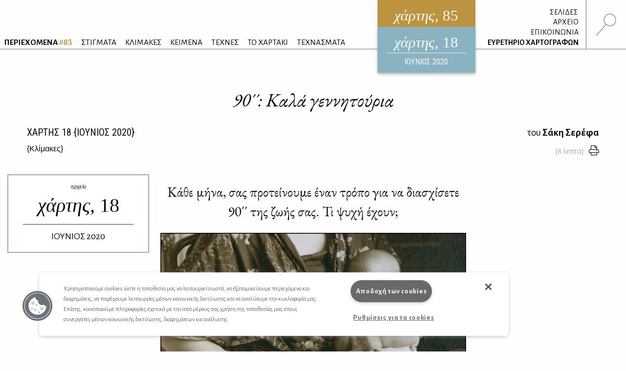

--- FILE ---
content_type: text/html; charset=UTF-8
request_url: https://www.hartismag.gr/hartis-18/klimakes/90-kala-genhtoyria
body_size: 12379
content:

 <!doctype html>
<html class="no-js" lang="el" id="htmlTop">
  <head>
        <!-- OneTrust Cookies Consent Notice start -->
    <script src="https://cdn.cookielaw.org/scripttemplates/otSDKStub.js"  type="text/javascript" charset="UTF-8" data-domain-script="399bda11-71ad-43f5-b023-77c24518e6ed"></script>
    <script type="text/javascript">
    function OptanonWrapper() { }
    </script>
    <!-- OneTrust Cookies Consent Notice end -->
        <!-- Google tag (gtag.js) -->
    <script async src="https://www.googletagmanager.com/gtag/js?id=G-3XWF5MF5DP"></script>
    <script>
    window.dataLayer = window.dataLayer || [];
    function gtag(){dataLayer.push(arguments);}
    gtag('js', new Date());

    gtag('config', 'G-3XWF5MF5DP');
    </script>
    <!-- google analytics // OLD -->
        <!-- mailchimp - popupform -->
        <!-- /mailchimp - popupform -->
    <meta charset="utf-8" />
    <meta http-equiv="x-ua-compatible" content="ie=edge">
    <meta name="viewport" content="width=device-width, initial-scale=1.0" />
    <meta name="facebook-domain-verification" content="u4d9qyox2918pu7qvtxi3yga8l4p2l" />
    <title>90΄΄: Καλά γεννητούρια /                                 Σάκης Σερέφας
                 - Χάρτης</title>
<meta name="description" content="Γεννήθηκε σε έναν αιώνα όπου η ευτυχία αποτελεί πολιτισμική πάθηση, μετρήσιμη και υπολογίσιμη, δηλαδή συγκρίσιμη">

<meta property="og:url" content="https://www.hartismag.gr/hartis-18/klimakes/90-kala-genhtoyria" />
<meta property="og:type" content="article">
<meta property="og:title" content="90΄΄: Καλά γεννητούρια /                                 Σάκης Σερέφας
                ">
<meta property="og:description" content="Γεννήθηκε σε έναν αιώνα όπου η ευτυχία αποτελεί πολιτισμική πάθηση, μετρήσιμη και υπολογίσιμη, δηλαδή συγκρίσιμη">
<meta property="og:image" content="https://hartis-ad7b.kxcdn.com/assets/generalUploads/Untitled-2009_200530_114536.jpg">
<meta property="og:image:width" content="1200" />
<meta property="og:image:height" content="630" />
<meta property="og:site_name" content="Χάρτης - Μηνιαίο περιοδικό Λόγου και Τέχνης" />
<meta property="og:locale" content="el_GR" />

<meta name="twitter:card" content="summary_large_image" />
<meta name="twitter:site" content="Χάρτης - Μηνιαίο περιοδικό Λόγου και Τέχνης" />
<meta name="twitter:url" content="https://www.hartismag.gr/hartis-18/klimakes/90-kala-genhtoyria" />
<meta name="twitter:title" content="90΄΄: Καλά γεννητούρια /                                 Σάκης Σερέφας
                " />
<meta name="twitter:description" content="Γεννήθηκε σε έναν αιώνα όπου η ευτυχία αποτελεί πολιτισμική πάθηση, μετρήσιμη και υπολογίσιμη, δηλαδή συγκρίσιμη" />
<meta name="twitter:image" content="https://hartis-ad7b.kxcdn.com/assets/generalUploads/Untitled-2009_200530_114536.jpg" />

<link rel="home" href="https://www.hartismag.gr/" />
<link rel="canonical" href="https://www.hartismag.gr/hartis-18/klimakes/90-kala-genhtoyria">            <link rel="stylesheet" href="https://pro.fontawesome.com/releases/v5.6.3/css/all.css" integrity="sha384-LRlmVvLKVApDVGuspQFnRQJjkv0P7/YFrw84YYQtmYG4nK8c+M+NlmYDCv0rKWpG" crossorigin="anonymous">
                    <link rel="stylesheet" href="/css/vendor.min.css" />
        <link rel="stylesheet" href="/css/app.min.css" />
        <link rel="stylesheet" href="/css/local/colors/hartis-85.css" />
        <link rel="apple-touch-icon" sizes="57x57" href="https://hartis-ad7b.kxcdn.com/favicons/apple-icon-57x57.png">
<link rel="apple-touch-icon" sizes="60x60" href="https://hartis-ad7b.kxcdn.com/favicons/apple-icon-60x60.png">
<link rel="apple-touch-icon" sizes="72x72" href="https://hartis-ad7b.kxcdn.com/favicons/apple-icon-72x72.png">
<link rel="apple-touch-icon" sizes="76x76" href="https://hartis-ad7b.kxcdn.com/favicons/apple-icon-76x76.png">
<link rel="apple-touch-icon" sizes="114x114" href="https://hartis-ad7b.kxcdn.com/favicons/apple-icon-114x114.png">
<link rel="apple-touch-icon" sizes="120x120" href="https://hartis-ad7b.kxcdn.com/favicons/apple-icon-120x120.png">
<link rel="apple-touch-icon" sizes="144x144" href="https://hartis-ad7b.kxcdn.com/favicons/apple-icon-144x144.png">
<link rel="apple-touch-icon" sizes="152x152" href="https://hartis-ad7b.kxcdn.com/favicons/apple-icon-152x152.png">
<link rel="apple-touch-icon" sizes="180x180" href="https://hartis-ad7b.kxcdn.com/favicons/apple-icon-180x180.png">
<link rel="icon" type="image/png" sizes="192x192"  href="https://hartis-ad7b.kxcdn.com/favicons/android-icon-192x192.png">
<link rel="icon" type="image/png" sizes="32x32" href="https://hartis-ad7b.kxcdn.com/favicons/favicon-32x32.png">
<link rel="icon" type="image/png" sizes="96x96" href="https://hartis-ad7b.kxcdn.com/favicons/favicon-96x96.png">
<link rel="icon" type="image/png" sizes="16x16" href="https://hartis-ad7b.kxcdn.com/favicons/favicon-16x16.png">
<link rel="manifest" href="https://hartis-ad7b.kxcdn.com/favicons/manifest.json">
<meta name="msapplication-TileColor" content="#ffffff">
<meta name="msapplication-TileImage" content="https://hartis-ad7b.kxcdn.com/favicons/ms-icon-144x144.png">
<meta name="theme-color" content="#ffffff">    <script src="https://cdnjs.cloudflare.com/ajax/libs/Hyphenator/5.3.0/Hyphenator.min.js"></script>
    <script type="text/javascript">
        Hyphenator.config({
            displaytogglebox : false,
            minwordlength : 4
        });
        Hyphenator.run();
    </script>
    <!-- Facebook Pixel Code -->
    <script>
    !function(f,b,e,v,n,t,s)
    {if(f.fbq)return;n=f.fbq=function(){n.callMethod?
    n.callMethod.apply(n,arguments):n.queue.push(arguments)};
    if(!f._fbq)f._fbq=n;n.push=n;n.loaded=!0;n.version='2.0';
    n.queue=[];t=b.createElement(e);t.async=!0;
    t.src=v;s=b.getElementsByTagName(e)[0];
    s.parentNode.insertBefore(t,s)}(window,document,'script',
    'https://connect.facebook.net/en_US/fbevents.js');
     fbq('init', '326097785957649');
    fbq('track', 'PageView');
    </script>
    <noscript>
     <img height="1" width="1"
    src="https://www.facebook.com/tr?id=326097785957649&ev=PageView
    &noscript=1"/>
    </noscript>
    <!-- End Facebook Pixel Code -->
    <script data-ad-client="ca-pub-1010178188514544" async src="https://pagead2.googlesyndication.com/pagead/js/adsbygoogle.js"></script>
    <meta charset="utf-8">
    <link href="/css/local/colors/hartis-18.css?v=1641221762" rel="stylesheet">
<style>    
    .article .article-body a {
        color: #8ab3c1;
    }
    .article .references a {
        color: #8ab3c1;
    }
</style></head>
<body> <div class="off-canvas-wrapper">
    <div class="off-canvas search-canvas position-top" id="offCanvasTop1" data-off-canvas data-transition="overlap">
  <div class="grid-container fluid full header-grid">
    <div class="grid-x align-justify">
        <div class="cell medium-9 large-6">
            <form id="searchForm" data-abide novalidate action="https://www.hartismag.gr/search/results">
                <div class="aa-input-container" id="aa-input-container">
                    <div class="flex-container">
                        <input tabindex="1" type="search" id="aa-search-input" class="aa-input-search" placeholder="Αναζήτηση ..." name="search" autocomplete="off" value="" required/>
                        <input class="button btn-white borders" id="submitSearch" type="submit" value="&rsaquo;">
                    </div>
                </div>
            </form>
        </div>
        <div class="cell show-for-medium large-1 text-right">
            <a class="close-search" data-close aria-label="Close search"><img src="https://hartis-ad7b.kxcdn.com/img/x1b.svg" class="searchClose" /></a>
        </div>
    </div>
    <a class="hide-for-medium mobile-close close-search" data-close aria-label="Close search"><img src="https://hartis-ad7b.kxcdn.com/img/x1b.svg" class="searchClose" /></a>
  </div>
</div>     <div class="off-canvas position-right" id="offCanvas" data-off-canvas data-transition="overlay" data-content-scroll="false">
    <div class="offCanvasIssue">
        <div class="issueFloat issueFloat--mobile text-center" style="background-color: #be933f;">
            <a href="/" style="background-color: #be933f;">
    <h3><em>χάρτης</em>, 85</h3>
    <small>ηλεκτρονικό περιοδικό</small>
    <h5>ΙΑΝΟΥΑΡΙΟΣ 2026</h5>
</a>
            <div class="archiveIssueCover">
            <a href="https://www.hartismag.gr/hartis-18" style="background-color: #8ab3c1; padding-bottom: 10px;">
                <h3 style="margin-bottom: 6px; padding-bottom: 0px;"><em>χάρτης</em>, 18</h3>
                <small>ΙΟΥΝΙΟΣ 2020</small>
            </a>
        </div>
                </div>
    </div>
    <ul class="menu vertical mobileMenu">
        <li  >
        <a href="https://www.hartismag.gr/periehomena"><strong>ΠΕΡΙΕΧΟΜΕΝΑ <span style="color: #be933f;">#85</span></strong></a>
        <img src="/img/menu/periexomena.svg" alt="περιεχόμενα" class="menuItem__icon show-for-large">
    </li>
                                                                                    <li class="text-uppercase ">
            <a href="/stigmata" target="_self">ΣΤΙΓΜΑΤΑ</a>
                            <img src="https://hartis-ad7b.kxcdn.com/assets/generalUploads/stigmata.svg" alt="ΣΤΙΓΜΑΤΑ" class="menuItem__icon show-for-large">
                    </li>
                                                                                        <li class="text-uppercase ">
            <a href="https://www.hartismag.gr/klimakes" target="_self">ΚΛΙΜΑΚΕΣ</a>
                            <img src="https://hartis-ad7b.kxcdn.com/assets/generalUploads/klimakes.svg" alt="ΚΛΙΜΑΚΕΣ" class="menuItem__icon show-for-large">
                    </li>
                                                                                        <li class="text-uppercase ">
            <a href="https://www.hartismag.gr/keimena" target="">ΚΕΙΜΕΝΑ</a>
                            <img src="https://hartis-ad7b.kxcdn.com/assets/generalUploads/keimena.svg" alt="ΚΕΙΜΕΝΑ" class="menuItem__icon show-for-large">
                    </li>
                                                                                        <li class="text-uppercase ">
            <a href="https://www.hartismag.gr/tehnes" target="">ΤΕΧΝΕΣ</a>
                            <img src="https://hartis-ad7b.kxcdn.com/assets/generalUploads/texnes_220103_153924.svg" alt="ΤΕΧΝΕΣ" class="menuItem__icon show-for-large">
                    </li>
                                                                                        <li class="text-uppercase ">
            <a href="https://www.hartismag.gr/hartaki" target="">ΤΟ ΧΑΡΤΑΚΙ</a>
                            <img src="https://hartis-ad7b.kxcdn.com/assets/generalUploads/hartaki.svg" alt="ΤΟ ΧΑΡΤΑΚΙ" class="menuItem__icon show-for-large">
                    </li>
                                                                                        <li class="text-uppercase ">
            <a href="https://www.hartismag.gr/tehnasmata" target="">ΤΕΧΝΑΣΜΑΤΑ</a>
                            <img src="https://hartis-ad7b.kxcdn.com/assets/generalUploads/texnasmata_220103_154023.svg" alt="ΤΕΧΝΑΣΜΑΤΑ" class="menuItem__icon show-for-large">
                    </li>
    </ul>
<hr class="menuSeperator">
            <ul class="menu vertical mobileMenu">
                                        <li><a href="https://www.hartismag.gr/hartis-84/afierwmata/mediapoetry"><i class="fas fa-angle-right afieroma-i"></i> ΣΕΛΙΔΕΣ</a></li>
                    </ul>
        <hr class="menuSeperator">
    <ul class="menu vertical mobileMenu">
    <li><a href="/arheio">ΑΡΧΕΙΟ</a></li>
    <li><a href="/epikoinwnia">ΕΠΙΚΟΙΝΩΝΙΑ</a></li>
    <li><a href="/hartografoi">ΕΥΡΕΤΗΡΙΟ ΧΑΡΤΟΓΡΑΦΩΝ</a></li>
</ul>
<hr class="menuSeperator">
<ul class="menu vertical mobileMenu margin-bottom-3">
                                            <li class="text-uppercase"><a href="https://www.facebook.com/hartismag" target="_blank">FACEBOOK</a></li>
                                            <li class="text-uppercase"><a href="https://www.instagram.com/hartismag/" target="_blank">INSTAGRAM</a></li>
                                                <li class="text-uppercase"><a href="https://www.hartismag.gr/synergasies" target="_self">Συνεργασίες</a></li>
                                                <li class="text-uppercase"><a href="https://www.hartismag.gr/diafhmish" target="_self">ΔΙΑΦΗΜΙΣΗ</a></li>
                                                <li class="text-uppercase"><a href="https://www.hartismag.gr/epikoinwnia" target="_self">ΕΠΙΚΟΙΝΩΝΙΑ</a></li>
                                                <li class="text-uppercase"><a href="https://www.hartismag.gr/syntelestes" target="_self">ΣΥΝΤΕΛΕΣΤΕΣ</a></li>
                                                <li class="text-uppercase"><a href="https://www.hartismag.gr/taytothta" target="_self">ΤΑΥΤΟΤΗΤΑ</a></li>
                                                <li class="text-uppercase"><a href="https://www.hartismag.gr/proswpika-dedomena-cookies" target="_self">Προσωπικά Δεδομένα</a></li>
                                                <li class="text-uppercase"><a href="https://www.hartismag.gr/oroi-xrhshs" target="_self">ΟΡΟΙ ΧΡΗΣΗΣ</a></li>
    </ul>
 </div>     <div id="off-canvas-content" class="off-canvas-content" data-off-canvas-content>
        <div data-sticky-container>
    <header class="show-for-xlarge" data-sticky data-options="marginTop: 0;" data-sticky-on="large" data-anchor="off-canvas-content">
        <div class="grid-container fluid full header-grid">
            <div class="grid-x align-justify">
                <div class="cell auto expand flex-container align-bottom large-up-1">
                    <ul class="menu mainMenu">
                            <li  >
        <a href="https://www.hartismag.gr/periehomena"><strong>ΠΕΡΙΕΧΟΜΕΝΑ <span style="color: #be933f;">#85</span></strong></a>
        <img src="/img/menu/periexomena.svg" alt="περιεχόμενα" class="menuItem__icon show-for-large">
    </li>
                                                                                    <li class="text-uppercase ">
            <a href="/stigmata" target="_self">ΣΤΙΓΜΑΤΑ</a>
                            <img src="https://hartis-ad7b.kxcdn.com/assets/generalUploads/stigmata.svg" alt="ΣΤΙΓΜΑΤΑ" class="menuItem__icon show-for-large">
                    </li>
                                                                                        <li class="text-uppercase ">
            <a href="https://www.hartismag.gr/klimakes" target="_self">ΚΛΙΜΑΚΕΣ</a>
                            <img src="https://hartis-ad7b.kxcdn.com/assets/generalUploads/klimakes.svg" alt="ΚΛΙΜΑΚΕΣ" class="menuItem__icon show-for-large">
                    </li>
                                                                                        <li class="text-uppercase ">
            <a href="https://www.hartismag.gr/keimena" target="">ΚΕΙΜΕΝΑ</a>
                            <img src="https://hartis-ad7b.kxcdn.com/assets/generalUploads/keimena.svg" alt="ΚΕΙΜΕΝΑ" class="menuItem__icon show-for-large">
                    </li>
                                                                                        <li class="text-uppercase ">
            <a href="https://www.hartismag.gr/tehnes" target="">ΤΕΧΝΕΣ</a>
                            <img src="https://hartis-ad7b.kxcdn.com/assets/generalUploads/texnes_220103_153924.svg" alt="ΤΕΧΝΕΣ" class="menuItem__icon show-for-large">
                    </li>
                                                                                        <li class="text-uppercase ">
            <a href="https://www.hartismag.gr/hartaki" target="">ΤΟ ΧΑΡΤΑΚΙ</a>
                            <img src="https://hartis-ad7b.kxcdn.com/assets/generalUploads/hartaki.svg" alt="ΤΟ ΧΑΡΤΑΚΙ" class="menuItem__icon show-for-large">
                    </li>
                                                                                        <li class="text-uppercase ">
            <a href="https://www.hartismag.gr/tehnasmata" target="">ΤΕΧΝΑΣΜΑΤΑ</a>
                            <img src="https://hartis-ad7b.kxcdn.com/assets/generalUploads/texnasmata_220103_154023.svg" alt="ΤΕΧΝΑΣΜΑΤΑ" class="menuItem__icon show-for-large">
                    </li>
                         </ul>
                </div>
                <div class="cell shrink">
                    <div class="issueFloat text-center" style="background-color: #be933f;">
                        <a href="/" style="background-color: #be933f;">
    <h3><em>χάρτης</em>, 85</h3>
    <small>ηλεκτρονικό περιοδικό</small>
    <h5>ΙΑΝΟΥΑΡΙΟΣ 2026</h5>
</a>
            <div class="archiveIssueCover">
            <a href="https://www.hartismag.gr/hartis-18" style="background-color: #8ab3c1; padding-bottom: 10px;">
                <h3 style="margin-bottom: 6px; padding-bottom: 0px;"><em>χάρτης</em>, 18</h3>
                <small>ΙΟΥΝΙΟΣ 2020</small>
            </a>
        </div>
                            </div>
                </div>
                <div class="cell shrink flex-container align-bottom">
                    <ul class="menu vertical text-right mainMenu--side">
                                                                            <li class="header-links-flex">
                                                                    <span>&nbsp;</span><a href="https://www.hartismag.gr/hartis-84/afierwmata/mediapoetry">ΣΕΛΙΔΕΣ</a>
                                                                                                                            </li>
                        
                        <li><a href="/arheio">ΑΡΧΕΙΟ</a></li>
                        <li><a href="/epikoinwnia">ΕΠΙΚΟΙΝΩΝΙΑ</a></li>
                        <li><a href="/hartografoi">ΕΥΡΕΤΗΡΙΟ ΧΑΡΤΟΓΡΑΦΩΝ</a></li>
                    </ul>
                    <div class="searchIcon flex-container align-middle">
                        <a data-toggle="offCanvasTop1"><img src="https://hartis-ad7b.kxcdn.com/img/magnify-search.svg" alt="Αναζήτηση" style="height: 45px;" /></a>
                    </div>
                </div>
            </div>
        </div>
    </header>
</div>         <div data-sticky-container>
    <header class="hide-for-xlarge" data-sticky data-options="marginTop: 0;" data-sticky-on="small" data-anchor="off-canvas-content">
        <div class="grid-container">
            <div class="grid-x">
                <div class="cell shrink flex-container align-middle">
                    <a id="toggleTablet" type="button" data-toggle="offCanvas" class="show-for-medium">
                    </a>
                    <a id="toggleMobile" type="button" data-toggle="mobileMenuReveal" class="show-for-small hide-for-medium">
                    </a>
                </div>
                <div class="cell auto expand flex-container align-right">
                    <div class="issueFloat issueFloat--mobile text-center" style="background-color: #be933f;">
                        <a href="/" style="background-color: #be933f;">
    <h3><em>χάρτης</em>, 85</h3>
    <small>ηλεκτρονικό περιοδικό</small>
    <h5>ΙΑΝΟΥΑΡΙΟΣ 2026</h5>
</a>
            <div class="archiveIssueCover">
            <a href="https://www.hartismag.gr/hartis-18" style="background-color: #8ab3c1; padding-bottom: 10px;">
                <h3 style="margin-bottom: 6px; padding-bottom: 0px;"><em>χάρτης</em>, 18</h3>
                <small>ΙΟΥΝΙΟΣ 2020</small>
            </a>
        </div>
                            </div>
                </div>
                <div class="cell shrink flex-container align-middle">
                    <a data-toggle="offCanvasTop1" class="mobile--searchIcon"><img src="https://hartis-ad7b.kxcdn.com/img/magnify-search.svg" alt="Αναζήτηση" style="height: 40px;" /></a>
                </div>
            </div>
        </div>
    </header>
</div>
<div class="full reveal" id="mobileMenuReveal" data-reveal data-v-offset="66" data-animation-in="fade-in fast" data-animation-out="fade-out fast" style="padding-bottom: 66px;">
  <ul class="menu vertical mobileMenu">
        <li  >
        <a href="https://www.hartismag.gr/periehomena"><strong>ΠΕΡΙΕΧΟΜΕΝΑ <span style="color: #be933f;">#85</span></strong></a>
        <img src="/img/menu/periexomena.svg" alt="περιεχόμενα" class="menuItem__icon show-for-large">
    </li>
                                                                                    <li class="text-uppercase ">
            <a href="/stigmata" target="_self">ΣΤΙΓΜΑΤΑ</a>
                            <img src="https://hartis-ad7b.kxcdn.com/assets/generalUploads/stigmata.svg" alt="ΣΤΙΓΜΑΤΑ" class="menuItem__icon show-for-large">
                    </li>
                                                                                        <li class="text-uppercase ">
            <a href="https://www.hartismag.gr/klimakes" target="_self">ΚΛΙΜΑΚΕΣ</a>
                            <img src="https://hartis-ad7b.kxcdn.com/assets/generalUploads/klimakes.svg" alt="ΚΛΙΜΑΚΕΣ" class="menuItem__icon show-for-large">
                    </li>
                                                                                        <li class="text-uppercase ">
            <a href="https://www.hartismag.gr/keimena" target="">ΚΕΙΜΕΝΑ</a>
                            <img src="https://hartis-ad7b.kxcdn.com/assets/generalUploads/keimena.svg" alt="ΚΕΙΜΕΝΑ" class="menuItem__icon show-for-large">
                    </li>
                                                                                        <li class="text-uppercase ">
            <a href="https://www.hartismag.gr/tehnes" target="">ΤΕΧΝΕΣ</a>
                            <img src="https://hartis-ad7b.kxcdn.com/assets/generalUploads/texnes_220103_153924.svg" alt="ΤΕΧΝΕΣ" class="menuItem__icon show-for-large">
                    </li>
                                                                                        <li class="text-uppercase ">
            <a href="https://www.hartismag.gr/hartaki" target="">ΤΟ ΧΑΡΤΑΚΙ</a>
                            <img src="https://hartis-ad7b.kxcdn.com/assets/generalUploads/hartaki.svg" alt="ΤΟ ΧΑΡΤΑΚΙ" class="menuItem__icon show-for-large">
                    </li>
                                                                                        <li class="text-uppercase ">
            <a href="https://www.hartismag.gr/tehnasmata" target="">ΤΕΧΝΑΣΜΑΤΑ</a>
                            <img src="https://hartis-ad7b.kxcdn.com/assets/generalUploads/texnasmata_220103_154023.svg" alt="ΤΕΧΝΑΣΜΑΤΑ" class="menuItem__icon show-for-large">
                    </li>
    </ul>
<hr class="menuSeperator">
            <ul class="menu vertical mobileMenu">
                                        <li><a href="https://www.hartismag.gr/hartis-84/afierwmata/mediapoetry"><i class="fas fa-angle-right afieroma-i"></i> ΣΕΛΙΔΕΣ</a></li>
                    </ul>
        <hr class="menuSeperator">
    <ul class="menu vertical mobileMenu">
    <li><a href="/arheio">ΑΡΧΕΙΟ</a></li>
    <li><a href="/epikoinwnia">ΕΠΙΚΟΙΝΩΝΙΑ</a></li>
    <li><a href="/hartografoi">ΕΥΡΕΤΗΡΙΟ ΧΑΡΤΟΓΡΑΦΩΝ</a></li>
</ul>
<hr class="menuSeperator">
<ul class="menu vertical mobileMenu margin-bottom-3">
                                            <li class="text-uppercase"><a href="https://www.facebook.com/hartismag" target="_blank">FACEBOOK</a></li>
                                            <li class="text-uppercase"><a href="https://www.instagram.com/hartismag/" target="_blank">INSTAGRAM</a></li>
                                                <li class="text-uppercase"><a href="https://www.hartismag.gr/synergasies" target="_self">Συνεργασίες</a></li>
                                                <li class="text-uppercase"><a href="https://www.hartismag.gr/diafhmish" target="_self">ΔΙΑΦΗΜΙΣΗ</a></li>
                                                <li class="text-uppercase"><a href="https://www.hartismag.gr/epikoinwnia" target="_self">ΕΠΙΚΟΙΝΩΝΙΑ</a></li>
                                                <li class="text-uppercase"><a href="https://www.hartismag.gr/syntelestes" target="_self">ΣΥΝΤΕΛΕΣΤΕΣ</a></li>
                                                <li class="text-uppercase"><a href="https://www.hartismag.gr/taytothta" target="_self">ΤΑΥΤΟΤΗΤΑ</a></li>
                                                <li class="text-uppercase"><a href="https://www.hartismag.gr/proswpika-dedomena-cookies" target="_self">Προσωπικά Δεδομένα</a></li>
                                                <li class="text-uppercase"><a href="https://www.hartismag.gr/oroi-xrhshs" target="_self">ΟΡΟΙ ΧΡΗΣΗΣ</a></li>
    </ul>
 </div>         <main>
            <article class="article">
<section>
    <div class="grid-container">
        <div class="grid-x">
            <div class="cell">
                <h1 class="articleTitle large-text-center">90΄΄: Καλά γεννητούρια</h1>
            </div>
        </div>
    </div>
    <div class="grid-container">
        <div class="grid-x">
            <div class="cell large-6">
                <h5 class="articleIssueTitle text-left"><a href="https://www.hartismag.gr/hartis-18" class="dark-link">ΧΑΡΤΗΣ <span class="robotoC">18</span> &#123;ΙΟΥΝΙΟΣ 2020&#125;</a></h5>
                                <span class='h6'>
                                                                        <a href="https://www.hartismag.gr/klimakes" class="dark-link">{<span>Κλίμακες</span>}</a>                                                            </span>
            </div>
            <div class="cell large-6">
                <h6 class="articleAuthorTitle large-text-right">
                    
                                                                του <a href="https://www.hartismag.gr/sakhs-serefas" class="dark-link"><strong>Σάκη Σερέφα</strong></a>
                                    </h6>
                <div class="flex-container align-right align-middle">
                    <div class="reading-time text-right"></div>
                                        <a href="/print/24131" class="print-button dark-link" target="_blank" data-tooltip title="Εκτύπωση"><i class="fal fa-print"></i></a>
                </div>
            </div>
        </div>
    </div>
</section>
<div class="grid-container semi-fluid margin-top-2 hide-for-small show-for-xlarge">
    <div class="grid-x grid-margin-x">
                    <div class="cell large-3 xxlarge-offset-1 xxlarge-2 position-relative" id="topIssue">
                <div style="position: absolute; left: 0px; width: 100%;">
                    <div data-sticky-container>
                        <div data-sticky data-top-anchor="topIssue" data-btm-anchor="bottomMagellan" data-margin-top="10">
                            <a href="https://www.hartismag.gr/hartis-18" class='archive-callout-link'>
                                <div class="archive-callout" style="background-color: rgba(255,255,255,0.8);">
                                    <small>αρχείο</small>
                                    <h2>χάρτης, <span style="font-style: normal;">18</span></h2>
                                    <h5>ΙΟΥΝΙΟΣ 2020</h5>
                                </div>
                            </a>
                        </div>
                    </div>
                </div>
            </div>
                    </div>
</div>        <div class="grid-container semi-fluid">
    <div class="grid-x grid-margin-x align-center">
        <div class="cell large-6">
            <h2 class="padding-top-1 padding-bottom-1 bodyTitleSmall text-center garamond ">Κάθε μήνα, σας προτείνουμε έναν τρόπο για να διασχίσετε 90΄΄ της ζωής σας. Τι ψυχή έχουν;</h2>
        </div>
    </div>
</div>        <div class="grid-container semi-fluid">
    <div class="grid-x align-center">
        <div class="cell xlarge-6">
            <div class="articleImage text-center margin-bottom-1">
                <figure>
                    <img src="https://hartis-ad7b.kxcdn.com/img/1000.svg" data-src="https://hartis-ad7b.kxcdn.com/assets/generalUploads/Serefaslambrou.jpg" width="800" height="616" class="lazyload" alt="Αρχείο Ν. Λάμπρου">
                    <figcaption class="text-right">Αρχείο Ν. Λάμπρου</figcaption>
                </figure>
            </div>
        </div>
    </div>
</div>        <div  class="grid-container semi-fluid">
    <div class="grid-x grid-margin-x ">
        <div class="cell small-order-2 xlarge-order-1 xlarge-3 xlarge-flex-container align-top align-center text-center">
                    </div>
        <div class="cell small-order-1 xlarge-order-2 xlarge-6 article-body hyphenate">
                            <p><strong><em>Τα προκαταρκτικά</em></strong></p>
<p>Κάθε δευτερόλεπτα που περνά πάνω σε αυτόν τον πλανήτη, σημειώνονται 4,5 νέες γεννήσεις ανθρώπινων όντων. Μέχρι να τελειώσετε την ανάγνωση του παρόντος μεγαλειώδους πονήματος των 719 λέξεων, θα έχουν γεννηθεί τουλάχιστον 6000 βρέφη. Από αυτά, όσα επιβιώσουν και ζήσουν στον λεγόμενο «πολιτισμένο» κόσμο θα είναι τουλάχιστον τα μισά. Ας σκύψουμε πάνω από ένα.</p>
<p>«Εύχομαι να γίνει ένας ευτυχισμένος άνθρωπος...» ακούμε να λέει βουρκωμένος ο πατέρας, καθώς του το φέρνουν μπαγλαρωμένο μέσα στο καρότσι του μαιευτηρίου για να το δει και να το καμαρώσει. Ας το βαφτίσουμε με το όνομα Τζιάκομο. Ωραίο δεν ακούγεται; Αρχοντικό, φινετσάτο, σένιο.</p>
<h3> </h3>
<p><strong><em>Και τώρα, δράση 90′′<br></em></strong></p>
<p><strong><em></em></strong>Καλόκαρδη, μα περιττή η ευχή του δόλιου πατέρα. Ο Τζιάκομο θα γίνει ένας ευτυχισμένος άνθρωπος έτσι κι αλλιώς, με το καλό ή με το στανιό. Έστω και για λίγες στιγμές στη ζωή του, θα νιώσει ευτυχισμένος, θέλοντας και μη. Κι αυτό, γιατί γεννήθηκε σε έναν αιώνα όπου η ευτυχία αποτελεί μια πολιτισμική πάθηση, μετρήσιμη και υπολογίσιμη, δηλαδή συγκρίσιμη. Ο Τζιάκομο θα γίνει ευτυχισμένος κοιτώντας γύρω του κάποιους άλλους που έχουν πάθει λιγότερη ευτυχία από αυτόν. Δεν του μέλλεται να γίνει ένας κολίγος των σκοτεινών αιώνων που κοιμάται αγκαλιά με τα γουρούνια στην αχυρένια καλύβα του ή ένας πρωτοβιομηχανικός εξαθλιωμένος εργάτης που δουλεύει είκοσι ώρες τη μέρα στη φάμπρικα για μια σκουληκιάρα πατάτα στο πιάτο του, ούτε όμως κι ένας γαλαξιακός πρίγκιπας που τρώει ολημερίς μαύρες τρούφες με χρυσά κουτάλια κλεισμένος στο παλάτι του μαζί με τριακόσιες οδαλίσκες, τίγκα στις ορμόνες όλες τους. Ένας άνθρωπος του εικοστού πρώτου αιώνα πρόκειται να γίνει, δηλαδή ένας μέσος γήινος που μπορεί ανέτως να λοξοκοιτά καθημερινά αυτούς που μένουν στον επάνω ή στον παρακάτω, από τον δικό του, όροφο, μέσα στην Πολυκατοικία της Ευτυχίας. Κοιτώντας κάτω, συγκρίνει και ευτυχεί κάπως. Κοιτώντας πάνω, πατάει αμέσως το μπουτόν του ασανσέρ και περιμένει, ο αδαής, γεμάτος προσδοκίες. Διότι δεν γνωρίζει πως από μια ηλικία και μετά, σίγουρα μετά τα 20 και σιγουρότερα πολύ πριν τα 40, ο καθένα μας διαμορφώνει μέσα του ένα καθορισμένο επίπεδο ευτυχίας, στο οποίο επιστρέφει ό,τι κι αν συμβεί, σ’ όποιον άλλον όροφο κι αν έκανε για λίγο τις τσάρκες του.</p>
<p>Αυτό που μπορεί να ευχηθεί ο καλός πατέρας για το νεογέννητο βλαστάρι του, είναι όσο μεγαλώνει και ανδρούται, να συνεργάζονται καλά μέσα του τα οπιοειδή του με τη ντοπαμίνη του. Η ντοπαμίνη παράγεται και εκλύεται από τον μεσεγκέφαλο. Αυτή η ουσία θα ρίξει τον Τζιάκομο στη μάχη για την κατάκτηση του κύρους και των υλικών πόρων στη ζωή του. Είναι η ουσία που θα ρυθμίζει τον μηχανισμό των επιθυμιών του. Τα οπιοειδή, που κι αυτά τα εκλύει καθημερινά κάθε υγιής εγκέφαλος, έχουν άλλη δουλειά να κάνουν και λειτουργούν πιο βραχυπρόθεσμα. Θα ρεγουλάρουν τον μηχανισμό της ευχαρίστησης μέσα στον Τζιάκομο, απενεργοποιώντας όλες εκείνες τις ανταγωνιστικές απαιτήσεις οι οποίες μπορεί να τον κάνουν να παρεκκλίνει από δραστηριότητες ικανές να του προσφέρουν απόλαυση. Δηλαδή, είναι η προστατευτική ασπίδα που θα τον αφήσει, έστω και για λίγο, στην ησυχία του, για να απολαύσει ολίγη αγάπη, ολίγο σεξ, ένα πιάτο φαγητό ή τη φιλία ενός άλλου γήινου. Όλοι το ξέρουμε: όταν ετοιμάζεσαι να φιλήσεις και να φιληθείς, τα οπιοειδή σε κάνουν να ξεχνάς το γδαρμένο γόνατό σου ή την ανάγκη σου να πας και να το γδάρεις. Το κατασκευαστικό μειονέκτημα με τους γήινους είναι πως, πολύ συχνά, όταν η ντοπαμίνη πηγαίνει στο ταμείο των οπιοειδών για να εισπράξει τα κέρδη της, μένει με άδεια χέρια. Συνελόντι ειπείν με δυο λογάκια, οι γήινοι δεν είναι και πολύ καλοί στο να εκτιμούν τον αντίκτυπο που μπορεί να έχει στο συναίσθημα της ευτυχίας τους η εκπλήρωση των επιθυμιών τους. Συγχέουν το γεγονός ότι επιθυμούν κάτι με την εικασία ότι θα ευτυχήσουν αποκτώντας το. Τέλος χρόνου.</p>
<p><strong><em>Αμέσως μετά</em></strong></p>
<p>Εάν ήθελε να είναι πιο αποτελεσματικός αλλά και κάπως ιντελεκτουέλ και ντελικατέσεν ως πατέρας, θα μπορούσε να σκύψει πάνω από τον νεογέννητο Τζιάκομο και να του ψιθυρίσει απαλά στο άγουρο αυτί του την προειδοποίηση του Βίτγκενσταϊν: «Παιδί μου Τζιάκομο, δεν γνωρίζω γιατί είμαστε εδώ, αλλά είμαι εντελώς σίγουρος ότι δεν είμαστε εδώ για να διασκεδάσουμε.»</p>
                    </div>
        <div class="cell small-order-3 xlarge-order-3 xlarge-3 xlarge-flex-container align-top align-center text-center">
                    </div>
    </div>
</div>
<div id="bottomMagellan"></div>
<section class="margin-top-0 padding-top-3 padding-bottom-3 ianosBanner">
    <div class="grid-container">
        <div class="grid-x grid-margin-x align-center">
            <div class="cell medium-8 large-6 text-center margin-bottom-3">
                <a href="https://www.ianos.gr/best-sellers/elliniki-logotechnia" target="_blank">
                    <img src="/img/ianos-banner-2.jpg" />
                </a>
            </div>
            <div class="cell medium-8 large-6 text-center margin-bottom-3">
                <a href="https://bookpoint.gr/booksellers" target="_blank">
                    <img src="/img/bookpoint-banner.jpg" />
                </a>
            </div>
        </div>
    </div>
</section><script src="https://static.adman.gr/adman.js"></script>
<div class="grid-container semi-fluid margin-top-2">
    <div class="grid-x grid-margin-x align-center">
        <div class="cell small-order-1 xlarge-order-2 xlarge-6 article-body" style="border-top: solid 1px #ccc;">
        </div>
    </div>
</div>
<div class="grid-container semi-fluid articleBottomNav">
    <div class="grid-x align-justify">
        <div class="cell text-center large-text-left large-shrink">
             <a href="https://www.hartismag.gr/hartis-18/klimakes/fixer-regulator"><i class="fal fa-angle-left"></i>
                Γιώργος-Ίκαρος Μπαμπασάκης,                 <em>Fixer &amp; Regulator</em></a>
                    </div>
        <div class="cell text-center large-text-right large-shrink">
            <a href="https://www.hartismag.gr/hartis-18/klimakes/seimoys-xini-an-den-hmoyn-xypnios">
                Μίλτος Φραγκόπουλος,                 <em>Σέιμους Χίνι: Αν δεν ήμουν ξύπνιος</em> <i class="fal fa-angle-right"></i></a>
                    </div>
    </div>
    <div class="grid-x align-center afieromaBack">
        <div class="cell shrink">
                            <a href="https://www.hartismag.gr/hartis-18" class="button hollow secondary">επιστροφή στα περιεχόμενα</a>
                    </div>
    </div>
</div><div class="grid-container margin-bottom-2">
    <div class="grid-x">
        <div class="cell">
            <h5>ΑΛΛΑ ΚΕΙΜΕΝΑ ΤΟΥ ΣΥΓΓΡΑΦΕΑ</h5>
            <div class="hyphenate">
                <ul class="menu-1 inlineHyphenate">
                                            <li><a href="https://www.hartismag.gr/hartis-13/pyxides/triplehiptrip">
                            <span>TripleHipTrip {1} (<span class="robotoC">#13)</span></span></a>
                        </li>
                                            <li><a href="https://www.hartismag.gr/hartis-14/tehnasmata/triplehiptrip-2">
                            <span>TripleHipTrip {2} (<span class="robotoC">#14)</span></span></a>
                        </li>
                                            <li><a href="https://www.hartismag.gr/hartis-15/tehnasmata/triplehiptrip-3">
                            <span>TripleHipTrip {3} (<span class="robotoC">#15)</span></span></a>
                        </li>
                                            <li><a href="https://www.hartismag.gr/hartis-16/tehnasmata/triplehiptrip-4">
                            <span>TripleHipTrip {4} (<span class="robotoC">#16)</span></span></a>
                        </li>
                                            <li><a href="https://www.hartismag.gr/hartis-17/tehnasmata/triplehiptrip-5">
                            <span>TripleHipTrip {5} (<span class="robotoC">#17)</span></span></a>
                        </li>
                                            <li><a href="https://www.hartismag.gr/hartis-18/tehnasmata/triplehiptrip-6">
                            <span>TripleHipTrip {6} (<span class="robotoC">#18)</span></span></a>
                        </li>
                                            <li><a href="https://www.hartismag.gr/hartis-19/tehnasmata/triplehiptrip-7">
                            <span>TripleHipTrip {7} (<span class="robotoC">#19)</span></span></a>
                        </li>
                                            <li><a href="https://www.hartismag.gr/hartis-1/klimakes/90-deyterolepta">
                            <span>90 Δευτερόλεπτα: Εβδομήντα εκατοστά ψυχής (<span class="robotoC">#1)</span></span></a>
                        </li>
                                            <li><a href="https://www.hartismag.gr/hartis-1/fwtografia/egkyklopaideia-gewrgioy">
                            <span>Άρις Γεωργίου ΙΙ: Εγκυκλοπαίδεια «Γεωργίου» (<span class="robotoC">#1)</span></span></a>
                        </li>
                                            <li><a href="https://www.hartismag.gr/hartis-2/klimakes/90-deyterolepta-gries-se-strofes">
                            <span>90 Δευτερόλεπτα: Γριές σε στροφές (<span class="robotoC">#2)</span></span></a>
                        </li>
                                            <li><a href="https://www.hartismag.gr/hartis-3/klimakes/90-deyterolepta-akonise-to-ramfos-soy">
                            <span>90 Δευτερόλεπτα: Ακόνισε το ράμφος σου (<span class="robotoC">#3)</span></span></a>
                        </li>
                                            <li><a href="https://www.hartismag.gr/hartis-4/klimakes/90-deyterolepta-afhse-katw-thn-palia-efhmerida">
                            <span>90 Δευτερόλεπτα: Άφησε κάτω την παλιά εφημερίδα (<span class="robotoC">#4)</span></span></a>
                        </li>
                                            <li><a href="https://www.hartismag.gr/hartis-5/klimakes/90-deyterolepta-afoygkrasoy-mia-stigmh">
                            <span>90 Δευτερόλεπτα: Αφουγκράσου μια στιγμή (<span class="robotoC">#5)</span></span></a>
                        </li>
                                            <li><a href="https://www.hartismag.gr/hartis-6/klimakes/90-deyterolepta-antwnhs-monos-psaxnei">
                            <span>90 Δευτερόλεπτα: Αντώνης μόνος ψάχνει (<span class="robotoC">#6)</span></span></a>
                        </li>
                                            <li><a href="https://www.hartismag.gr/hartis-7/klimakes/90-deyterolepta-eisai-to-keimeno-poy-se-periexei">
                            <span>90 Δευτερόλεπτα: Είσαι το κείμενο που σε περιέχει; (<span class="robotoC">#7)</span></span></a>
                        </li>
                                            <li><a href="https://www.hartismag.gr/hartis-8/klimakes/90-deyterolepta-einai-h-oxytokinh-agaphte-watson">
                            <span>90 Δευτερόλεπτα: Είναι η οξυτοκίνη, αγαπητέ Watson! (<span class="robotoC">#8)</span></span></a>
                        </li>
                                            <li><a href="https://www.hartismag.gr/hartis-9/klimakes/90-deyterolepta-ena-thlefwniko-aygo">
                            <span>90 Δευτερόλεπτα: Ένα τηλεφωνικό αυγό (<span class="robotoC">#9)</span></span></a>
                        </li>
                                            <li><a href="https://www.hartismag.gr/hartis-10/klimakes/90-deyteropepta-etoimasoy-na-paoeis-anamnhsh">
                            <span>90 δευτερόλεπτα: Ετοιμάσου να πάθεις ανάμνηση (<span class="robotoC">#10)</span></span></a>
                        </li>
                                            <li><a href="https://www.hartismag.gr/hartis-10/poiisi-kai-pezografia/h-sphlia-toy-mpekirh">
                            <span>Η σπηλιά του Μπεκίρη (<span class="robotoC">#10)</span></span></a>
                        </li>
                                            <li><a href="https://www.hartismag.gr/hartis-11/klimakes/90-deyterolepta-oymasai-tis-myges-soy">
                            <span>90 δευτερόλεπτα: Θυμάσαι τις μύγες σου; (<span class="robotoC">#11)</span></span></a>
                        </li>
                                            <li><a href="https://www.hartismag.gr/hartis-13/klimakes/90-deyterolepta-erws-taxyrryomos">
                            <span>90 δευτερόλεπτα: Έρως ταχύρρυθμος (<span class="robotoC">#13)</span></span></a>
                        </li>
                                            <li><a href="https://www.hartismag.gr/hartis-12/klimakes/90-deyterolepta-epta-xronia-eaytos">
                            <span>90΄΄: Επτά χρόνια εαυτός (<span class="robotoC">#12)</span></span></a>
                        </li>
                                            <li><a href="https://www.hartismag.gr/hartis-14/klimakes/90-deyterolepta-esy-se-poia-tainia-paizeis">
                            <span>90 δευτερόλεπτα: Εσύ, σε ποιά ταινία παίζεις; (<span class="robotoC">#14)</span></span></a>
                        </li>
                                            <li><a href="https://www.hartismag.gr/hartis-15/klimakes/90-deyterolepta-erxetai-h-anoixh-1">
                            <span>90 δευτερόλεπτα: Έρχεται η άνοιξη -1 (<span class="robotoC">#15)</span></span></a>
                        </li>
                                            <li><a href="https://www.hartismag.gr/hartis-16/klimakes/90-deyterolepta-erxetai-h-anoixh-2">
                            <span>90 δευτερόλεπτα: Έρχεται η άνοιξη - 2 (<span class="robotoC">#16)</span></span></a>
                        </li>
                                            <li><a href="https://www.hartismag.gr/hartis-17/klimakes/90-poios-isxyristhke-oti-h-efhmeris-ths-kybernhsews-apotelei-ena-plhktiko-anagnwsma">
                            <span>90´´: Ποιος ισχυρίστηκε ότι η Εφημερίς της Κυβερνήσεως αποτελεί πληκτικό ανάγνωσμα; (<span class="robotoC">#17)</span></span></a>
                        </li>
                                            <li><a href="https://www.hartismag.gr/hartis-19/klimakes/kalhmera-myalo-moy">
                            <span>Καλημέρα, μυαλό μου (<span class="robotoC">#19)</span></span></a>
                        </li>
                                            <li><a href="https://www.hartismag.gr/hartis-20/klimakes/lwrides-eytyxias">
                            <span>Λωρίδες ευτυχίας (<span class="robotoC">#20)</span></span></a>
                        </li>
                                            <li><a href="https://www.hartismag.gr/hartis-21/klimakes/axaimenidhs-trans">
                            <span>Αχαιμενίδης Trans (<span class="robotoC">#21)</span></span></a>
                        </li>
                                            <li><a href="https://www.hartismag.gr/hartis-22/klimakes/mia-patata-ma-ti-patata">
                            <span>Μια πατάτα, μα τι πατάτα! (<span class="robotoC">#22)</span></span></a>
                        </li>
                                            <li><a href="https://www.hartismag.gr/hartis-23/klimakes/me-940-xiliometra-thn-wra">
                            <span>Mε 940 χιλιόμετρα την ώρα (<span class="robotoC">#23)</span></span></a>
                        </li>
                                            <li><a href="https://www.hartismag.gr/hartis-24/klimakes/meoysmenakoi-mnhmoskylo-paroenopiphs">
                            <span>Μεθυσμενάκοι, Μνημόσκυλα, Παρθενοπίπαι (<span class="robotoC">#24)</span></span></a>
                        </li>
                                            <li><a href="https://www.hartismag.gr/hartis-25/klimakes/miso-deyterolepto-meta">
                            <span>Μισό δευτερόλεπτο μετά (<span class="robotoC">#25)</span></span></a>
                        </li>
                                            <li><a href="https://www.hartismag.gr/hartis-26/klimakes/mnhmh-ditroxh">
                            <span>Mνήμη δίτροχη (<span class="robotoC">#26)</span></span></a>
                        </li>
                                            <li><a href="https://www.hartismag.gr/hartis-27/klimakes/myrmhgkia-telos">
                            <span>Μυρμήγκια, τέλος (<span class="robotoC">#27)</span></span></a>
                        </li>
                                            <li><a href="https://www.hartismag.gr/hartis-28/klimakes/oi-poihtes-thn-xeroyn-th-siwph">
                            <span>Οι ποιητές την ξέρουν τη σιωπή (<span class="robotoC">#28)</span></span></a>
                        </li>
                                            <li><a href="https://www.hartismag.gr/hartis-29/klimakes/nabaxo-mpeimpi">
                            <span>Ναβάχο Μπέιμπι (<span class="robotoC">#29)</span></span></a>
                        </li>
                                            <li><a href="https://www.hartismag.gr/hartis-30/klimakes/oi-lexeis-egkataleipoyn">
                            <span>Οι λέξεις εγκαταλείπουν (<span class="robotoC">#30)</span></span></a>
                        </li>
                                            <li><a href="https://www.hartismag.gr/hartis-31/klimakes/nai-mporei">
                            <span>Ναι, μπορεί (<span class="robotoC">#31)</span></span></a>
                        </li>
                                            <li><a href="https://www.hartismag.gr/hartis-32/klimakes/oligon-xikikomori">
                            <span>Ολίγον χικικομόρι (<span class="robotoC">#32)</span></span></a>
                        </li>
                                            <li><a href="https://www.hartismag.gr/hartis-33/klimakes/otan-h-glwttis-einai-estenwmenh">
                            <span>Όταν η γλωττίς είναι εστενωμένη (<span class="robotoC">#33)</span></span></a>
                        </li>
                                            <li><a href="https://www.hartismag.gr/hartis-34/klimakes/paidakia-poy-foboyntai-th-nyxta">
                            <span>Παιδάκια που φοβούνται τη νύχτα (<span class="robotoC">#34)</span></span></a>
                        </li>
                                            <li><a href="https://www.hartismag.gr/hartis-35/klimakes/pare-poza-wre-ghine">
                            <span>Πάρε πόζα, ωρέ Γήινε (<span class="robotoC">#35)</span></span></a>
                        </li>
                                            <li><a href="https://www.hartismag.gr/hartis-36/klimakes/peinaw-soy-lew">
                            <span>Πεινάω, σου λέω (<span class="robotoC">#36)</span></span></a>
                        </li>
                                            <li><a href="https://www.hartismag.gr/hartis-37/klimakes/periplanomenos-nymfios">
                            <span>Περιπλανόμενος νυμφίος (<span class="robotoC">#37)</span></span></a>
                        </li>
                                            <li><a href="https://www.hartismag.gr/hartis-38/klimakes/pliktrologhise-me-afenti">
                            <span>Πληκτρολόγησέ με, αφέντη (<span class="robotoC">#38)</span></span></a>
                        </li>
                                            <li><a href="https://www.hartismag.gr/hartis-39/klimakes/poios-allos-diavazei-twra-mazi-soi">
                            <span>Ποιος άλλος διαβάζει τώρα μαζί σου; (<span class="robotoC">#39)</span></span></a>
                        </li>
                                            <li><a href="https://www.hartismag.gr/hartis-40/klimakes/pollaples-epiloghes">
                            <span>Πολλαπλές επιλογές (<span class="robotoC">#40)</span></span></a>
                        </li>
                                            <li><a href="https://www.hartismag.gr/hartis-41/klimakes/posi-triferotita-antekheis">
                            <span>Πόση τρυφερότητα αντέχεις; (<span class="robotoC">#41)</span></span></a>
                        </li>
                                            <li><a href="https://www.hartismag.gr/hartis-14/afierwma/myloi-allatini-7">
                            <span>Ίσως ξενώνας καλλιτεχνών (<span class="robotoC">#14)</span></span></a>
                        </li>
                                            <li><a href="https://www.hartismag.gr/hartis-42/klimakes/poy-pighan">
                            <span>Πού πήγαν; (<span class="robotoC">#42)</span></span></a>
                        </li>
                                            <li><a href="https://www.hartismag.gr/hartis-43/klimakes/poso-tsoinami-eisai-simera">
                            <span>Πόσο τσουνάμι είσαι σήμερα; (<span class="robotoC">#43)</span></span></a>
                        </li>
                                            <li><a href="https://www.hartismag.gr/hartis-44/klimakes/roi-opos-roitina">
                            <span>Ρου όπως ρουτίνα (<span class="robotoC">#44)</span></span></a>
                        </li>
                                            <li><a href="https://www.hartismag.gr/hartis-45/klimakes/skotadi-sto-psigheio">
                            <span>Σκοτάδι στο ψυγείο (<span class="robotoC">#45)</span></span></a>
                        </li>
                                            <li><a href="https://www.hartismag.gr/hartis-46/klimakes/spasmena-parathira">
                            <span>Σπασμένα παράθυρα (<span class="robotoC">#46)</span></span></a>
                        </li>
                                            <li><a href="https://www.hartismag.gr/hartis-47/klimakes/sta-kokkina-fanaria">
                            <span>Στα κόκκινα φανάρια (<span class="robotoC">#47)</span></span></a>
                        </li>
                                            <li><a href="https://www.hartismag.gr/hartis-48/klimakes/ekdromi-sto-moiseio-tis-parnithas">
                            <span>Εκδρομή στο Μουσείο της Πάρνηθας (<span class="robotoC">#48)</span></span></a>
                        </li>
                                            <li><a href="https://www.hartismag.gr/hartis-49/klimakes/skotadi-ala-kart">
                            <span>Σκοτάδι αλά καρτ (<span class="robotoC">#49)</span></span></a>
                        </li>
                                            <li><a href="https://www.hartismag.gr/hartis-65/klimakes/poiimata-poi-moi-aresan-ipervolika">
                            <span>Ποιήματα που μου αρέσουν υπερβολικά (<span class="robotoC">#65)</span></span></a>
                        </li>
                                            <li><a href="https://www.hartismag.gr/hartis-66/klimakes/poiimata-poi-moi-aresoin-ipervolika">
                            <span>Ποιήματα που μου αρέσουν υπερβολικά (<span class="robotoC">#66)</span></span></a>
                        </li>
                                            <li><a href="https://www.hartismag.gr/hartis-67/klimakes/poiimata-poi-moi-aresoin-ipervolika">
                            <span>Ποιήματα που μου αρέσουν υπερβολικά (<span class="robotoC">#67)</span></span></a>
                        </li>
                                            <li><a href="https://www.hartismag.gr/hartis-68/klimakes/poiimata-poi-moi-aresoin-ipervolika">
                            <span>Ποιήματα που μου αρέσουν υπερβολικά (<span class="robotoC">#68)</span></span></a>
                        </li>
                                            <li><a href="https://www.hartismag.gr/hartis-69/klimakes/poiimata-poi-moi-aresoin-ipervolika">
                            <span>Ποιήματα που μου αρέσουν υπερβολικά (<span class="robotoC">#69)</span></span></a>
                        </li>
                                            <li><a href="https://www.hartismag.gr/hartis-70/klimakes/poiimata-poi-moi-aresoin-ipervolika">
                            <span>Ποιήματα που μου αρέσουν υπερβολικά (<span class="robotoC">#70)</span></span></a>
                        </li>
                                            <li><a href="https://www.hartismag.gr/hartis-71/klimakes/poiimata-poi-moi-aresoin-ipervolika">
                            <span>Ποιήματα που μου αρέσουν υπερβολικά (<span class="robotoC">#71)</span></span></a>
                        </li>
                                            <li><a href="https://www.hartismag.gr/hartis-72/klimakes/poiimata-poi-moi-aresoin-ipervolika">
                            <span>Ποιήματα που μου αρέσουν υπερβολικά (<span class="robotoC">#72)</span></span></a>
                        </li>
                                            <li><a href="https://www.hartismag.gr/hartis-73/klimakes/poiimata-poi-moi-aresoin-ipervolika">
                            <span>Ποιήματα που μου αρέσουν υπερβολικά (<span class="robotoC">#73)</span></span></a>
                        </li>
                                            <li><a href="https://www.hartismag.gr/hartis-74/klimakes/poiimata-poi-moi-aresoin-ipervolika">
                            <span>Ποιήματα που μου αρέσουν υπερβολικά (<span class="robotoC">#74)</span></span></a>
                        </li>
                                            <li><a href="https://www.hartismag.gr/hartis-75/klimakes/poiimata-poi-moi-aresoin-ipervolika">
                            <span>Ποιήματα που μου αρέσουν υπερβολικά (<span class="robotoC">#75)</span></span></a>
                        </li>
                                            <li><a href="https://www.hartismag.gr/hartis-75/afierwma/14-fevroiarioi-2025">
                            <span>14 Φεβρουαρίου 2025 (<span class="robotoC">#75)</span></span></a>
                        </li>
                                            <li><a href="https://www.hartismag.gr/hartis-76/klimakes/poiimata-poi-moi-aresoin-ipervolika">
                            <span>Ποιήματα που μου αρέσουν υπερβολικά (<span class="robotoC">#76)</span></span></a>
                        </li>
                                            <li><a href="https://www.hartismag.gr/hartis-77/klimakes/poiimata-poi-moi-aresoin-ipervolika">
                            <span>Ποιήματα που μου αρέσουν υπερβολικά (<span class="robotoC">#77)</span></span></a>
                        </li>
                                            <li><a href="https://www.hartismag.gr/hartis-78/klimakes/poiimata-poi-moi-aresoin-ipervolika">
                            <span>Ποιήματα που μου αρέσουν υπερβολικά (<span class="robotoC">#78)</span></span></a>
                        </li>
                                            <li><a href="https://www.hartismag.gr/hartis-79/klimakes/poiimata-poi-moi-aresoin-ipervolika">
                            <span>Ποιήματα που μου αρέσουν υπερβολικά (<span class="robotoC">#79)</span></span></a>
                        </li>
                                            <li><a href="https://www.hartismag.gr/hartis-80/klimakes/poiimata-poi-moi-aresoin-ipervolika">
                            <span>Ποιήματα που μου αρέσουν υπερβολικά (<span class="robotoC">#80)</span></span></a>
                        </li>
                                            <li><a href="https://www.hartismag.gr/hartis-81/klimakes/poiimata-poi-moi-aresoin-ipervolika">
                            <span>Ποιήματα που μου αρέσουν υπερβολικά (<span class="robotoC">#81)</span></span></a>
                        </li>
                                            <li><a href="https://www.hartismag.gr/hartis-82/klimakes/poiimata-poi-moi-aresoin-ipervolika">
                            <span>Ποιήματα που μου αρέσουν υπερβολικά (<span class="robotoC">#82)</span></span></a>
                        </li>
                                            <li><a href="https://www.hartismag.gr/hartis-83/klimakes/poiimata-poi-moi-aresoin-ipervolika">
                            <span>Ποιήματα που μου αρέσουν υπερβολικά (<span class="robotoC">#83)</span></span></a>
                        </li>
                                            <li><a href="https://www.hartismag.gr/hartis-84/klimakes/poiimata-poi-moi-aresoin-ipervolika">
                            <span>Ποιήματα που μου αρέσουν υπερβολικά (<span class="robotoC">#84)</span></span></a>
                        </li>
                                            <li><a href="https://www.hartismag.gr/hartis-85/klimakes/poiimata-poi-moi-aresoin-ipervolika">
                            <span>Ποιήματα που μου αρέσουν υπερβολικά (<span class="robotoC">#85)</span></span></a>
                        </li>
                                            <li><a href="https://www.hartismag.gr/hartis-72/metafrash/simeiomatario-mitilinis">
                            <span>Σημειωματάριο Μυτιλήνης (<span class="robotoC">#72)</span></span></a>
                        </li>
                                            <li><a href="https://www.hartismag.gr/hartis-59/tehnasmata/o-nistaghmenos-sighghrafeas">
                            <span>Ο νυσταγμένος συγγραφέας (<span class="robotoC">#59)</span></span></a>
                        </li>
                                            <li><a href="https://www.hartismag.gr/hartis-17/pyxides/mikrh-klimaka-alexandra-mexa-xristina-ntoysh-dhmhtra-panagiwtopoyloy-sakhs-serefas">
                            <span>Μικρή κλίμακα: Αλεξάνδρα Μέξα, Χριστίνα Ντούση, Δήμητρα Παναγιωτοπούλου, Σάκης Σερέφας (<span class="robotoC">#17)</span></span></a>
                        </li>
                                    </ul>
            </div>
        </div>
    </div>
</div>
    <div class="grid-container">
        <div class="grid-x">
            <div class="cell">
                <h5>ΣΧΕΤΙΚΑ ΚΕΙΜΕΝΑ</h5>
                <div class="hyphenate">
                    <ul class="menu-1 inlineHyphenate">
                                                    <li><a href="https://www.hartismag.gr/hartis-18/klimakes/o-eskompar-den-trwei-karameles">
                                                                    Χάρης Βλαβιανός                                                                <span> / Ο Εσκομπάρ δεν τρώει καραμέλες</span></a>
                            </li>
                                                    <li><a href="https://www.hartismag.gr/hartis-18/klimakes/skhnes-apo-thn-ellada-twn-allwn-i">
                                                                    Στάθης Γουργουρής                                                                <span> / Σκηνές από την Ελλάδα των άλλων, Ι</span></a>
                            </li>
                                                    <li><a href="https://www.hartismag.gr/hartis-18/klimakes/xroniko-mias-apolyta-eytyxismenhs-hmeras-pezh-elegeia">
                                                                    Τάκης Γραμμένος                                                                <span> / Χρονικό μιας απόλυτα ευτυχισμένης ημέρας (πεζή ελεγεία)</span></a>
                            </li>
                                                    <li><a href="https://www.hartismag.gr/hartis-18/klimakes/toyristas-sthn-ellada-toy-1900-1">
                                                                    Άρης Μαλανδράκης                                                                <span> / Τουρίστας στην Ελλάδα του 1900 {1}</span></a>
                            </li>
                                                    <li><a href="https://www.hartismag.gr/hartis-18/klimakes/enas-etairos-toy-triniti">
                                                                    Τεύκρος Μιχαηλίδης                                                                <span> / Ένας εταίρος του Τρίνιτι</span></a>
                            </li>
                                                    <li><a href="https://www.hartismag.gr/hartis-18/klimakes/san-xafnoy-metamelhoentes">
                                                                    Γιώργος Μουλουδάκης                                                                <span> / «Σαν ξάφνου μεταμεληθέντες»</span></a>
                            </li>
                                                    <li><a href="https://www.hartismag.gr/hartis-18/klimakes/fixer-regulator">
                                                                    Γιώργος-Ίκαρος Μπαμπασάκης                                                                <span> / Fixer &amp; Regulator</span></a>
                            </li>
                                                    <li><a href="https://www.hartismag.gr/hartis-18/klimakes/seimoys-xini-an-den-hmoyn-xypnios">
                                                                    Μίλτος Φραγκόπουλος                                                                <span> / Σέιμους Χίνι: Αν δεν ήμουν ξύπνιος</span></a>
                            </li>
                                                    <li><a href="https://www.hartismag.gr/hartis-18/klimakes/o-ti-mas-kapnisei-kai-pali">
                                                                    Χριστόφορος Χαραλαμπάκης                                                                <span> / Ό,τι μας καπνίσει... και πάλι</span></a>
                            </li>
                                                    <li><a href="https://www.hartismag.gr/hartis-18/klimakes/o-kosmos-sthn-tseph-toy">
                                                                    Θανάσης Χατζόπουλος                                                                <span> / Ο κόσμος στην τσέπη του</span></a>
                            </li>
                                            </ul>
                </div>
            </div>
        </div>
    </div>
<div>&nbsp;</div>
<section id="ekdotesSuggest">
    <div class="page-separator flex-container align-center">
        <h4>αυτόν το μήνα οι εκδότες προτείνουν:</h4>
    </div>
</section>
<section class="ekdotesSuggest">
    <div class="grid-container hartis-container">
        <div class="callout--without-title">
            <div class="grid-x grid-margin-x text-center medium-text-left small-up-2 medium-up-3 large-up-5 align-center align-middle padding-left-1 padding-right-1">
                                    <div class="cell banner margin-bottom-1 margin-top-1">
                                                                                                                                        <a href="https://www.hartismag.gr/ekdotes/agra" target="_self">
                                                        <img src="[data-uri]" data-srcset="https://hartis-ad7b.kxcdn.com/assets/generalUploads/agra_181219_154353.png 1x, https://hartis-ad7b.kxcdn.com/assets/generalUploads/agra@2x_181219_154359.png 2x" class="lazyload" alt="Εκδόσεις Άγρα" width="200" height="100">
                        </a>
                    </div>
                                    <div class="cell banner margin-bottom-1 margin-top-1">
                                                                                                                                        <a href="https://www.hartismag.gr/ekdotes/ekdoseis-gutenberg" target="_self">
                                                        <img src="[data-uri]" data-srcset="https://hartis-ad7b.kxcdn.com/assets/generalUploads/gutenberg.svg 1x, https://hartis-ad7b.kxcdn.com/assets/generalUploads/gutenberg.svg 2x" class="lazyload" alt="Εκδόσεις Gutenberg" width="200" height="100">
                        </a>
                    </div>
                                    <div class="cell banner margin-bottom-1 margin-top-1">
                                                                                                                                        <a href="https://www.hartismag.gr/ekdotes/ekdoseis-ianos" target="_self">
                                                        <img src="[data-uri]" data-srcset="https://hartis-ad7b.kxcdn.com/assets/generalUploads/ianos_181221_093745.png 1x, https://hartis-ad7b.kxcdn.com/assets/generalUploads/ianos@2x_181221_093753.png 2x" class="lazyload" alt="Εκδόσεις IANOS" width="200" height="100">
                        </a>
                    </div>
                                    <div class="cell banner margin-bottom-1 margin-top-1">
                                                                                                                                        <a href="https://www.hartismag.gr/ekdotes/opera" target="_self">
                                                        <img src="[data-uri]" data-srcset="https://hartis-ad7b.kxcdn.com/assets/generalUploads/opera_181219_154528.png 1x, https://hartis-ad7b.kxcdn.com/assets/generalUploads/opera@2x_181219_154534.png 2x" class="lazyload" alt="Εκδόσεις Opera" width="200" height="100">
                        </a>
                    </div>
                                    <div class="cell banner margin-bottom-1 margin-top-1">
                                                                                                                                        <a href="https://www.hartismag.gr/ekdotes/ekdoseis-patakh" target="_self">
                                                        <img src="[data-uri]" data-srcset="https://hartis-ad7b.kxcdn.com/assets/generalUploads/pataki.svg 1x, https://hartis-ad7b.kxcdn.com/assets/generalUploads/pataki.svg 2x" class="lazyload" alt="Εκδόσεις Πατάκη" width="200" height="100">
                        </a>
                    </div>
                            </div>
        </div>
    </div>
</section>
 </article>
        </main>
        <section class="hide-for-large margin-top-0">
            <div class="grid-container text-center large-text-right">
                <a class="dark-link" id="scollToTop" href="#htmlTop" data-smooth-scroll>
                    <img src="https://hartis-ad7b.kxcdn.com/img/back.svg" alt="Επιστροφή στην κορυφή">
                </a>
            </div>
        </section>
        <footer id="footer">
    <div class="grid-container hartis-container">
        <div class="grid-x align-justify">
            <div class="cell medium-3 large-2 large-order-1 text-center medium-text-left">
                <!-- <img src="/img/karavaki-w.svg" alt="Χάρτης" style="height: 80px; opacity: 0.85;"> -->
                <h2 class="footer-heading"><a href="/" class="alt-link"><em>χάρτης</em>, 85</a></h2>
                <span style="color: #ffffff!important;display: block;margin-top: 10px;font-weight: bold;margin-bottom: 10px;">ΙSSN 2732-8279</span>
            </div>
            <div class="cell large-3 medium-order-3 large-order-2 text-center medium-text-left padding-bottom-2">
                <span style="color: white;display: block; margin-bottom: 10px; font-size: 16px;">Με την υποστήριξη και την αιγίδα</span>
                <img src="/img/aigida.svg" alt="Υπουργείο Πολιτισμού" style="height: 60px; opacity: 0.85;">
                            </div>
            <div class="cell medium-8 large-7 large-order-3">
                <div class="medium-flex-container align-justify">
                                        <ul class="menu vertical footerMenu text-center medium-text-left medium-margin-right-3">
                                                                                                                                                <li class="text-uppercase"><a href="https://www.facebook.com/hartismag" target="_blank">FACEBOOK</a></li>
                                                                                                                                                <li class="text-uppercase"><a href="https://www.instagram.com/hartismag/" target="_blank">INSTAGRAM</a></li>
                                            </ul>
                    <ul class="menu vertical footerMenu text-center medium-text-left medium-margin-right-3">
                                                                                                                                                    <li class="text-uppercase"><a href="https://www.hartismag.gr/synergasies" target="_self">Συνεργασίες</a></li>
                                                                                                                                                    <li class="text-uppercase"><a href="https://www.hartismag.gr/diafhmish" target="_self">ΔΙΑΦΗΜΙΣΗ</a></li>
                                                                                                                                                    <li class="text-uppercase"><a href="https://www.hartismag.gr/epikoinwnia" target="_self">ΕΠΙΚΟΙΝΩΝΙΑ</a></li>
                                            </ul>
                    <ul class="menu vertical footerMenu text-center medium-text-left medium-margin-right-3">
                                                                                                                                                    <li class="text-uppercase"><a href="https://www.hartismag.gr/syntelestes" target="_self">ΣΥΝΤΕΛΕΣΤΕΣ</a></li>
                                                                                                                                                    <li class="text-uppercase"><a href="https://www.hartismag.gr/taytothta" target="_self">ΤΑΥΤΟΤΗΤΑ</a></li>
                                            </ul>
                    <ul class="menu vertical footerMenu text-center medium-text-left">
                                                                                                                                                    <li class="text-uppercase"><a href="https://www.hartismag.gr/proswpika-dedomena-cookies" target="_self">Προσωπικά Δεδομένα</a></li>
                                                                                                                                                    <li class="text-uppercase"><a href="https://www.hartismag.gr/oroi-xrhshs" target="_self">ΟΡΟΙ ΧΡΗΣΗΣ</a></li>
                                            </ul>
                                    </div>
            </div>
            <div class="cell pencilcase large-order-4">
                <a href="https://www.pencilcase.gr" class="white-link" target="_blank">pencilcase.gr</a>
            </div>
        </div>
    </div>
</footer>
     </div><!-- /#off-canvas-content -->
</div><!-- /off-canvas-wrapper -->
<a href="#0" class="cd-top js-cd-top show-for-large">&nbsp;</a>
    
        <script src="/js/app.min.js"></script>
<script>
    $(document).foundation();
</script>
<script>$(".fitText").fitText(2.9);</script></body>
</html><!-- Cached by Blitz on 2026-01-17T02:26:05+02:00 --><!-- Served by Blitz on 2026-01-17T02:26:05+02:00 -->

--- FILE ---
content_type: text/css
request_url: https://www.hartismag.gr/css/local/colors/hartis-18.css?v=1641221762
body_size: 545
content:
/**
 * Foundation for Sites
 * Version 6.7.4
 * https://get.foundation
 * Licensed under MIT Open Source
 */
.archive-callout {
  border: solid 2px #8AB3C1; }

.issueFloat {
  background-color: #8AB3C1; }

.issueFloat a {
  background-color: #8AB3C1; }

.mainMenu li > a:hover {
  color: #8AB3C1; }

.mainMenu li.active > a {
  color: #8AB3C1; }

.mainMenu li.active:before {
  background-color: #8AB3C1; }

.mainMenu--side li a:hover {
  color: #8AB3C1; }

.close-search {
  color: #8AB3C1; }

.close-search:visited {
  color: #8AB3C1; }

.current-link:link {
  color: #8AB3C1; }

.current-link:visited {
  color: #8AB3C1; }

.border-link img {
  border: solid 2px #8AB3C1; }

.white-link:hover {
  color: #8AB3C1; }

.dark-link:hover {
  color: #8AB3C1; }

.alt-link:hover {
  color: #8AB3C1; }

.callout--with-title {
  border: solid 2px #8AB3C1; }
  .callout--with-title h3 {
    background-color: #8AB3C1; }

.page-separator h4 {
  -webkit-box-shadow: 10px 10px 0px 0px #8AB3C1;
          box-shadow: 10px 10px 0px 0px #8AB3C1; }

.half-banner {
  border: solid 2px #8AB3C1; }

.hartografoi-title {
  border-bottom: solid 1px #8AB3C1; }

.contentHeader {
  color: #8AB3C1; }

.contentSubHeaderSquare:before {
  background-color: #8AB3C1; }

.contentSubHeaderLine:after {
  background-color: #8AB3C1; }

.menu-1 a:hover {
  color: #8AB3C1; }

.menu-2 a:hover {
  color: #8AB3C1; }

.stigmata-carousel .flickity-page-dots .dot.is-selected, .readtoday-carousel .flickity-page-dots .dot.is-selected, .oldIssues .flickity-page-dots .dot.is-selected {
  background-color: #8AB3C1; }

.issueAuthors a:first-child {
  color: #8AB3C1 !important; }

.issueAuthors a:first-child:visited {
  color: #8AB3C1 !important; }

.issueAuthors a:first-child:hover {
  color: #8AB3C1 !important; }

.readToday .body {
  border: solid 2px #8AB3C1; }

.frontRect h4.rectTitle {
  color: white; }

.stigmata-icon-square {
  background-color: #8AB3C1; }

.frontRect .body {
  border-top: solid 2px #8AB3C1;
  border-bottom: solid 2px #8AB3C1; }
  @media print, screen and (min-width: 64em) {
    .frontRect .body {
      border: solid 2px #8AB3C1; } }

.pageSubHeading .cell h2 {
  color: #8AB3C1; }

@media print, screen and (max-width: 39.99875em) {
  .media-object-section img {
    border-bottom: solid 1px #8AB3C1; } }

.quoteCell blockquote {
  color: #8AB3C1; }

.reading-time {
  color: #8AB3C1; }

.ref-link:hover {
  color: #8AB3C1; }

.articleBottomNav a:hover {
  color: #8AB3C1; }

.afieroma-cell h3 {
  color: #8AB3C1; }

@-webkit-keyframes color_change {
  from {
    color: #0a0a0a; }
  to {
    color: #8AB3C1; } }

@keyframes color_change {
  from {
    color: #0a0a0a; }
  to {
    color: #8AB3C1; } }
